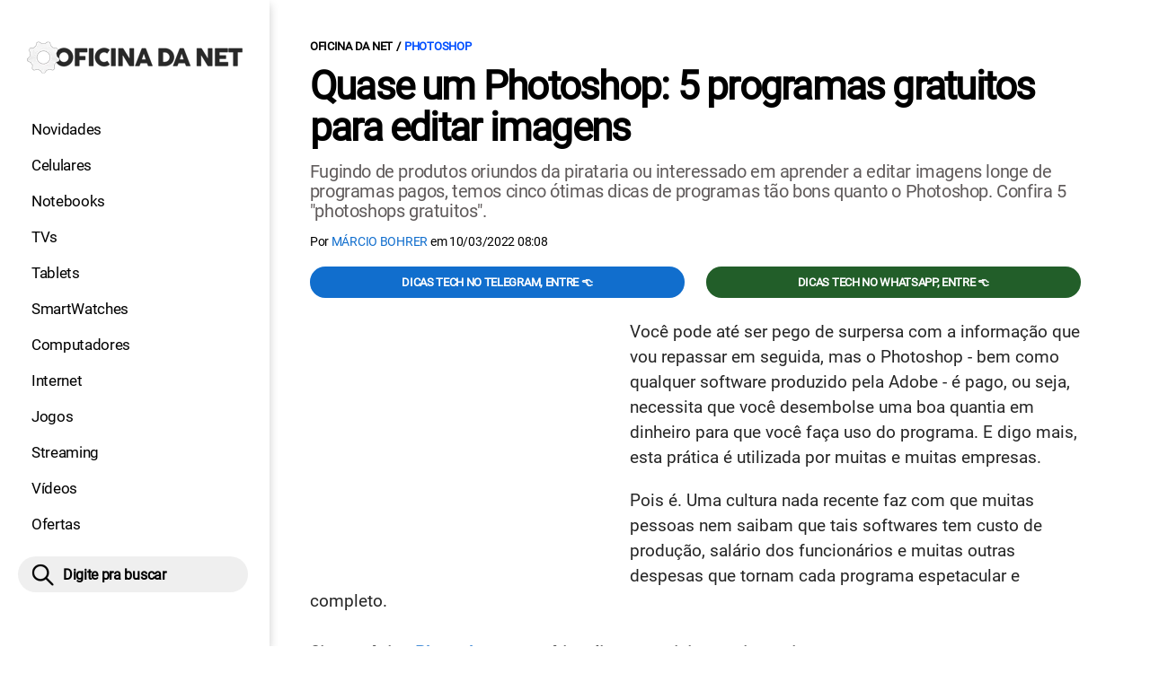

--- FILE ---
content_type: text/html; charset=UTF-8
request_url: https://www.oficinadanet.com.br/post/15835-quase-um-photoshop-5-programas-gratuitos-para-editar-imagens
body_size: 12105
content:
<!DOCTYPE html>
<html lang="pt-BR">
    
        <head>
        <title>Quase um Photoshop: 5 programas gratuitos para editar imagens</title>
        <meta charset="utf-8"><meta name="robots" content="index, follow, max-snippet:-1, max-image-preview:large, max-video-preview:-1" />
        <meta name="description" content="Fugindo de produtos oriundos da pirataria ou interessado em aprender a editar imagens longe de programas pagos, temos cinco ótimas dicas  de programas tão bons quanto o Photoshop. Confira 5 photoshops gratuitos." />
        <meta name="keywords" content="photoshop,editor de imagens,edicao,gratis,software livre,marciobohrer" />
        <meta name="viewport" content="width=device-width, initial-scale=1.0">
        <meta name="theme-color" content="#000">
        <meta property="fb:pages" content="276140207603" />
        <meta property="fb:app_id" content="209309632417494" />
        <link rel="manifest" href="https://www.oficinadanet.com.br/manifest.json">
        <link rel="alternate" type="application/rss+xml" title="Quase um Photoshop: 5 programas gratuitos para editar imagens" href="https://www.oficinadanet.com.br/rss/geral" />
        <link rel="canonical" href="https://www.oficinadanet.com.br/post/15835-quase-um-photoshop-5-programas-gratuitos-para-editar-imagens" />
        <link rel="icon" type="image/png" sizes="96x96" href="https://www.oficinadanet.com.br/template/imagem/logo/logo-96.png">
        <link rel="icon" type="image/png" sizes="48x48" href="https://www.oficinadanet.com.br/template/imagem/logo/logo-48.png">
        <link rel="icon" type="image/png" sizes="32x32" href="https://www.oficinadanet.com.br/template/imagem/logo/logo-32.png">
        <link rel="icon" type="image/png" sizes="16x16" href="https://www.oficinadanet.com.br/template/imagem/logo/logo-16.png"><meta property="og:image" content="https://www.oficinadanet.com.br/imagens/post/15835/ps-i-love-you_1.jpg" /><meta property="og:image:width" content="1400" /><meta property="og:image:height" content="788" /><meta property="og:image:alt" content="Quase um Photoshop: 5 programas gratuitos para editar imagens" /><link rel="preconnect" href="https://www.googletagmanager.com"><link rel="preconnect" href="https://fonts.gstatic.com"><link rel="preconnect" href="https://fonts.googleapis.com"><link rel="preconnect" href="https://tm.jsuol.com.br"><link rel="preconnect" href="https://securepubads.g.doubleclick.net"><link rel="preconnect" href="https://c.amazon-adsystem.com"><link rel="preconnect" href="https://ajax.googleapis.com"><link rel="preconnect" href="https://analytics.google.com"><link rel="preconnect" href="https://www.googleadservices.com"><link rel="preconnect" href="https://i.ytimg.com"><link rel="preload" href="https://www.oficinadanet.com.br/template/m3/font/roboto/KFOmCnqEu92Fr1Mu4mxK.woff2" as="font" type="font/woff2" crossorigin>
            <script>
                const applicationServerKey = 'BJX8Rw2npfApIhpWy-3hPGZvdvdHECD4FLbylmtWsMgyUDgsOeP8R5K5E0SxCWxQ21rYmG7basOHXlDande8OgY';                
            </script><link rel="stylesheet preload" as="style" href="https://www.oficinadanet.com.br/template/css/style.css?v=5.76.2.45" ><link rel="stylesheet preload" as="style" href="https://www.oficinadanet.com.br/template/css/menu-site.css?v=5.76.2.45" ><link rel="stylesheet preload" as="style" href="https://www.oficinadanet.com.br/template/css/grid.css?v=5.76.2.45" ><link rel="stylesheet preload" as="style" href="https://www.oficinadanet.com.br/template/css/lista.css?v=5.76.2.45" ><link rel="stylesheet preload" as="style" href="https://www.oficinadanet.com.br/template/css/post.css?v=5.76.2.45" ><link rel="stylesheet preload" as="style" href="https://www.oficinadanet.com.br/template/m3/css/blc-related.css?v=5.76.2.45" ><link rel="stylesheet preload" as="style" href="https://www.oficinadanet.com.br/template/m3/css/pop-web-push.css?v=5.76.2.45" ><link rel="amphtml" href="https://www.oficinadanet.com.br/post/15835-quase-um-photoshop-5-programas-gratuitos-para-editar-imagens.amp">
        <script>
            var tempoReload         = 1800;
            var currentUser         = null;
            var popUserDataText     = "Utilizamos cookies essenciais e tecnologias semelhantes de acordo com nossa <a href='https://www.oficinadanet.com.br/privacidade'>Política de Privacidade</a> e, ao continuar navegando, você concorda com estas condições.";
            var googletag           = googletag || {};
            
            googletag.cmd           = googletag.cmd || [];

            const siteName          = "Oficina da Net";
            const siteUrl           = "https://www.oficinadanet.com.br";
            const siteAuth          = "https://www.oficinadanet.com.br/auth";
            const siteApi           = "https://api.oficinadanet.com.br";
            const appId             = 4;
            const ajax_url          = "https://www.oficinadanet.com.br/ajax_oficina.php";
            const load_ico          = '<span class="load-ico"></span>';
            const searchPlaceholder = "Pesquise por notícias, reviews, smartphones";
            const searchPartnerPub  = "partner-pub-5305121862343092:6284145173";
        </script>
            <script>
                const m3Targeting = "photoshop";
            </script>
            <!-- Google Tag Manager -->
            <script>
                document.addEventListener('DOMContentLoaded', function() {
                    setTimeout(function(){
                        (function(w,d,s,l,i){w[l]=w[l]||[];w[l].push({'gtm.start':
                        new Date().getTime(),event:'gtm.js'});var f=d.getElementsByTagName(s)[0],
                        j=d.createElement(s),dl=l!='dataLayer'?'&l='+l:'';j.async=true;
                        //j.src='https://www.googletagmanager.com/gtm.js?id='+i+dl;
                        j.setAttribute('data-src', 'https://www.googletagmanager.com/gtm.js?id='+i+dl);
                        f.parentNode.insertBefore(j,f);
                        })(window,document,'script','dataLayer','GTM-M3W2PSQ');
                    }, 0);
                });
            </script>
            <!-- End Google Tag Manager -->
            <script defer data-src="https://www.oficinadanet.com.br/template/m3/js/lazy/post.js?v=4.40.7.54"></script><script async data-src="https://www.oficinadanet.com.br/template/m3/js/lazy/webpush.js?v=4.40.7.54"></script><script async data-src="https://www.oficinadanet.com.br/template/m3/js/lazy/utils.js?v=4.40.7.54"></script><script async data-src="https://www.oficinadanet.com.br/template/m3/js/script.js?v=4.40.7.54"></script><script async data-src="https://www.oficinadanet.com.br/template/js/lazy/script.js?v=4.40.7.54"></script><script async data-src="https://tm.jsuol.com.br/modules/external/admanager/oficina_da_net_ads.js"></script>
            <script>
                (() => {
                    let loadEvents = totalScripts = totalScriptsCarregados = {};
                    let runSetAttrSrcScript = true;

                    function attrScriptCarregado(element, tipo = undefined) {
                        totalScriptsCarregados['full']++;
                        if (tipo != undefined) {
                            totalScriptsCarregados[tipo]++;
                            if (totalScripts[tipo] == totalScriptsCarregados[tipo]) {
                                window.dispatchEvent(loadEvents[tipo]);
                            }
                        }
                        if (totalScripts['full'] == totalScriptsCarregados['full']) {
                            window.dispatchEvent(loadEvents['full']);
                        }
                    }

                    function setAttrSrcScriptNormal(element) {
                        element.onload = () => {
                            attrScriptCarregado(element, 'async');
                        };
                        element.setAttribute('src', element.getAttribute('data-src'));
                    }

                    function setAttrSrcScriptDefer(element) {
                        return new Promise((resolve, reject) => {
                            element.onload = () => {
                                attrScriptCarregado(element);
                                resolve(element);
                            };
                            element.setAttribute('src', element.getAttribute('data-src'));
                        });
                    }

                    async function setAttrSrcScript() {
                        if (runSetAttrSrcScript == true) {

                            loadEvents = {
                                async: new Event('lazyLoadScript'),
                                full: new Event('lazyLoadScriptFull')
                            };
        
                            totalScripts = {
                                async: document.querySelectorAll('script[data-src]:not([defer])').length,
                                full: document.querySelectorAll('script[data-src]:not([defer])').length + document.querySelectorAll('script[data-src][defer]').length
                            };

                            totalScriptsCarregados = {
                                async: 0,
                                full: 0
                            };
                            
                            runSetAttrSrcScript = false;
                            let arrayScripts = document.querySelectorAll('script[data-src]:not([defer])');
                            for (let i = 0; i < arrayScripts.length; i++) {
                                setAttrSrcScriptNormal(arrayScripts[i]);
                            }
                            let arrayScriptsDefer = document.querySelectorAll('script[data-src][defer]');
                            for (let i = 0; i < arrayScriptsDefer.length; i++) {
                                let element = arrayScriptsDefer[i];
                                await setAttrSrcScriptDefer(element);
                            }
                        }
                    }

                    window.addEventListener('mousemove', setAttrSrcScript);
                    window.addEventListener('focus', setAttrSrcScript);
                    window.addEventListener('scroll', setAttrSrcScript);
                    window.addEventListener('touchstart', setAttrSrcScript);
                    window.addEventListener('touchmove', setAttrSrcScript);
                })();
            </script>
    <script type="text/javascript">
        (function () {
            window.universal_variable = window.universal_variable || {};
            window.universal_variable.dfp = window.universal_variable.dfp || {};
            window.uolads = window.uolads || [];
        })();
    </script>
    <script type="text/javascript" data-src="//tm.jsuol.com.br/uoltm.js?id=ve3wwj" async></script>
    
    <!-- Google tag (gtag.js) -->
    <script async src="https://www.googletagmanager.com/gtag/js?id=AW-17534174776">
    </script>
    <script>
      window.dataLayer = window.dataLayer || [];
      function gtag(){dataLayer.push(arguments);}
      gtag("js", new Date());

      gtag("config", "AW-17534174776");
    </script>
    
            <script type="application/ld+json">
                {"@context":"https://schema.org/","@graph":[{"@type":"Organization","@id":"https://www.oficinadanet.com.br#organization","name":"Oficina da Net","url":"https://www.oficinadanet.com.br","logo":{"@type":"ImageObject","@id":"https://www.oficinadanet.com.br#logo","url":"https://www.oficinadanet.com.br/template/imagem/logo/logo-256.png","width":256,"height":256,"caption":"Oficina da Net"},"image":{"@id":"https://www.oficinadanet.com.br#logo"},"sameAs":["https://www.facebook.com/oficinadanet","https://twitter.com/OficinadaNet","https://www.instagram.com/oficinadanetoficial","https://www.youtube.com/oficinadanet"]},{"@type":"WebSite","@id":"https://www.oficinadanet.com.br#website","name":"Oficina da Net","url":"https://www.oficinadanet.com.br","publisher":{"@id":"https://www.oficinadanet.com.br#organization"},"potentialAction":{"@type":"SearchAction","target":"https://www.oficinadanet.com.br/index.php?acao=busca&q={search_term_string}","query-input":"required name=search_term_string"}},{"@type":"ImageObject","@id":"https://www.oficinadanet.com.br/post/15835-quase-um-photoshop-5-programas-gratuitos-para-editar-imagens#primaryimage","inLanguage":"pt-BR","url":"https://www.oficinadanet.com.br/imagens/post/15835/ps-i-love-you_1.jpg","contentUrl":"https://www.oficinadanet.com.br/imagens/post/15835/ps-i-love-you_1.jpg","width":1400,"height":788},{"@type":"WebPage","@id":"https://www.oficinadanet.com.br/post/15835-quase-um-photoshop-5-programas-gratuitos-para-editar-imagens#webpage","name":"Quase um Photoshop: 5 programas gratuitos para editar imagens","url":"https://www.oficinadanet.com.br/post/15835-quase-um-photoshop-5-programas-gratuitos-para-editar-imagens","inLanguage":"pt-BR","isPartOf":{"@id":"https://www.oficinadanet.com.br#website"},"primaryImageOfPage":{"@id":"https://www.oficinadanet.com.br/post/15835-quase-um-photoshop-5-programas-gratuitos-para-editar-imagens#primaryimage"}},{"@type":"BreadcrumbList","@id":"https://www.oficinadanet.com.br/post/15835-quase-um-photoshop-5-programas-gratuitos-para-editar-imagens#breadcrumb","itemListElement":[[{"@type":"ListItem","position":0,"item":{"@type":"WebPage","@id":"https://www.oficinadanet.com.br","url":"https://www.oficinadanet.com.br","name":"Oficina da Net"}},{"@type":"ListItem","position":1,"item":{"@type":"WebPage","@id":"https://www.oficinadanet.com.br/photoshop","url":"https://www.oficinadanet.com.br/photoshop","name":"Photoshop"}}]]},{"@type":"Article","articleSection":"Photoshop","isPartOf":{"@id":"https://www.oficinadanet.com.br/post/15835-quase-um-photoshop-5-programas-gratuitos-para-editar-imagens#webpage"},"mainEntityOfPage":"https://www.oficinadanet.com.br/post/15835-quase-um-photoshop-5-programas-gratuitos-para-editar-imagens#webpage","publisher":{"@id":"https://www.oficinadanet.com.br#organization"},"headline":"Quase um Photoshop: 5 programas gratuitos para editar imagens","image":{"@type":"ImageObject","url":"https://www.oficinadanet.com.br/imagens/post/15835/ps-i-love-you_1.jpg","width":1400,"height":788},"datePublished":"2016-01-11T17:45:00-02:00","dateModified":"2022-03-10T08:08:00-03:00","alternativeHeadline":"Quase um Photoshop: 5 programas gratuitos para editar imagens","thumbnailUrl":"https://www.oficinadanet.com.br/imagens/post/15835/ps-i-love-you_1.jpg","author":{"@type":"Person","@id":"https://www.oficinadanet.com.br/sobre/marcio-bohrer#author","name":"M\u00e1rcio Bohrer","description":"M\u00e1rcio Bohrer \u00e9 Fot\u00f3grafo e Jornalista Multim\u00eddia do Oficina da Net h\u00e1 13 anos. Trabalha com produ\u00e7\u00e3o textual, v\u00eddeos e fotos h\u00e1 quase 15 anos, tendo passado por r\u00e1dios e jornais antes de trabalhar com internet. Respons\u00e1vel por avaliar smartphones, tablets, rel\u00f3gios e outros gadgets, al\u00e9m de produzir pe\u00e7as em v\u00eddeo para outros sites do grupo M3M\u00eddia/ Desenvolve Web - onde trabalha desde 2013. Tamb\u00e9m \u00e9 editor de v\u00eddeos.","url":"https://www.oficinadanet.com.br/sobre/marcio-bohrer","sameAs":["https://www.facebook.com/marciossilvaa","https://www.twitter.com/marciobohrer","https://www.instagram.com/marciobohrer"],"image":{"@type":"ImageObject","@id":"https://www.oficinadanet.com.br#personlogo","url":"https://www.oficinadanet.com.br/imagens/adm_usuario/261/twitter.jpg","caption":"M\u00e1rcio Bohrer"}},"description":"Fugindo de produtos oriundos da pirataria ou interessado em aprender a editar imagens longe de programas pagos, temos cinco \u00f3timas dicas  de programas t\u00e3o bons quanto o Photoshop. Confira 5 \"photoshops gratuitos\".","commentCount":0,"keywords":"photoshop,editor de imagens,edicao,gratis,software livre,marciobohrer","isAccessibleForFree":true}]}
             </script>
        <meta property="og:type" content="article" />
        <meta property="og:site_name" content="Oficina da Net" />
        <meta property="og:title" content="Quase um Photoshop: 5 programas gratuitos para editar imagens" />
        <meta property="og:description" content="Fugindo de produtos oriundos da pirataria ou interessado em aprender a editar imagens longe de programas pagos, temos cinco ótimas dicas  de programas tão bons quanto o Photoshop. Confira 5 photoshops gratuitos." />
        <meta property="og:url" content="https://www.oficinadanet.com.br/post/15835-quase-um-photoshop-5-programas-gratuitos-para-editar-imagens" />
        <meta property="article:publisher" content="https://www.facebook.com/oficinadanet" />
        <meta property="article:tag" content="photoshop,editor de imagens,edicao,gratis,software livre,marciobohrer">
        <meta name="twitter:card" content="summary_large_image" />
        <meta name="twitter:title" content="Quase um Photoshop: 5 programas gratuitos para editar imagens" />
        <meta name="twitter:image" content="https://www.oficinadanet.com.br/imagens/post/15835/ps-i-love-you_1.jpg" />
        <meta name="twitter:site" content="@oficinadanet" />
        <meta name="twitter:description" content="Fugindo de produtos oriundos da pirataria ou interessado em aprender a editar imagens longe de programas pagos, temos cinco ótimas dicas  de programas tão bons quanto o Photoshop. Confira 5 photoshops gratuitos." />

        <link rel="image_src" href="https://www.oficinadanet.com.br/imagens/post/15835/ps-i-love-you_1.jpg" />
        </head>
        <body data-hash="7b9cde9e361860cda5360677fb6633c8" >
            <main id="main" class="center-content" tabindex="0" aria-label="Conteúdo principal">
<header id="header">
    <div class="container p-lg-0">
        <div class="row">
            <div class="col-8 p-0 p-lg-3 col-lg-12 order-2 order-lg-1">
        <div class="logo logo" >
            <a href="https://www.oficinadanet.com.br" ><img loading="lazy" srcset="https://www.oficinadanet.com.br/template/imagem/logo/logo.png 1x, https://www.oficinadanet.com.br/template/imagem/logo/logo-2x.png 2x" width="240" height="45"  class="img " src="https://www.oficinadanet.com.br/template/imagem/logo/logo.png" alt="Oficina da Net" title="Oficina da Net" />
            </a>
        </div>
            </div>
            <div class="col-2 col-lg-12 order-1 order-lg-2">
                <label for="695b9e73e3ebe" class="d-block" aria-label="Menu">
                    <img aria-label="Menu" class="toggle-active header-nav" src="https://www.oficinadanet.com.br/template/imagem/ico/menu-sm.png" srcset="https://www.oficinadanet.com.br/template/imagem/ico/menu-sm.png 1x, https://www.oficinadanet.com.br/template/imagem/ico/menu-sm-2x.png 2x" loading="lazy" alt="Menu" />
                </label>
                <input class="menu-is-visible d-none" type="checkbox" id="695b9e73e3ebe" >
                <div class="menu-wrapper header-nav" id="sidebar-header-nav" >
                    <label for="695b9e73e3ebe" class="close-menu-css" aria-label="Fechar menu">
                        <img width="25" height="25" aria-label="Fechar menu" class="close toggle-active" src="https://www.oficinadanet.com.br/template/imagem/ico/close-sm.png" srcset="https://www.oficinadanet.com.br/template/imagem/ico/close-sm.png 1x, https://www.oficinadanet.com.br/template/imagem/ico/close-sm-2x.png 2x" loading="lazy" alt="Fechar menu" />
                    </label>
                    <ul class="header-nav main-nav" ><li><a class="nav-item tg-menu" href="/novidades" >Novidades</a></li><li><a class="nav-item tg-menu" href="/smartphones" >Celulares</a></li><li><a class="nav-item tg-menu" href="/notebooks" >Notebooks</a></li><li><a class="nav-item tg-menu" href="/smarttvs" >TVs</a></li><li><a class="nav-item tg-menu" href="/tablets" >Tablets</a></li><li><a class="nav-item tg-menu" href="/smartwatches" >SmartWatches</a></li><li><a class="nav-item tg-menu" href="/computadores" >Computadores</a></li><li><a class="nav-item tg-menu" href="/internet" >Internet</a></li><li><a class="nav-item tg-menu" href="/games" >Jogos</a></li><li><a class="nav-item tg-menu" href="/entretenimento" >Streaming</a></li><li><a class="nav-item tg-menu" href="https://www.oficinadanet.com.br/go/youtube" >Vídeos</a></li><li><a class="nav-item tg-menu" href="/ofertas" >Ofertas</a></li></ul>
                </div>
            </div>
            <div class="col-2 col-lg-12 pe-lg-3 order-3 header-busca">
                <div class="d-block mt-lg-3 mb-lg-4 position-relative">
                    <span id="busca-form-desktop" class="header-search lupa-sm d-none d-lg-block"></span>
                    <label class="d-block d-lg-none" for="695babc8498d0" >
                        <img width="25" height="25" class="busca-button toggle-active header-search d-block" src="https://www.oficinadanet.com.br/template/imagem/ico/lupa-sm.png" srcset="https://www.oficinadanet.com.br/template/imagem/ico/lupa-sm.png 1x, https://www.oficinadanet.com.br/template/imagem/ico/lupa-sm-2x.png 2x" loading="lazy" alt="Busca" />
                    </label>
                    <input class="busca-is-visible d-none" id="695babc8498d0" type="checkbox" >
                    <div id="busca-form" class="busca"><div class="gcse-searchbox-only" data-resultsUrl="https://www.oficinadanet.com.br/index.php?acao=busca" ></div></div>
                    <label class="busca-overlay" for="695babc8498d0" ></label>
                </div>
            </div>
        </div>
    </div>
</header><div class="wrap-dw-slot-ad "><div class="dw-slot-ad" id="gpt_unit_/6524261/ON-INTERSTITIAL_0"></div></div>
<article>
    <section class="container container-center container-post padding-main">
        <div class="row">
            <div class="col-12">
        <ul class="breadcrumb"><li><a href="https://www.oficinadanet.com.br">Oficina da Net</a></li><li><a href="https://www.oficinadanet.com.br/photoshop">Photoshop</a></li>
        </ul>
                <div class="post-details">
                    <h1 class="title"><a class="title" rel="bookmark" title="Quase um Photoshop: 5 programas gratuitos para editar imagens" href="https://www.oficinadanet.com.br/post/15835-quase-um-photoshop-5-programas-gratuitos-para-editar-imagens">Quase um Photoshop: 5 programas gratuitos para editar imagens</a></h1>
                    <p class="description">Fugindo de produtos oriundos da pirataria ou interessado em aprender a editar imagens longe de programas pagos, temos cinco ótimas dicas  de programas tão bons quanto o Photoshop. Confira 5 "photoshops gratuitos".</p>
                    <div class="post-info">
                        <div class="text">
                            <div class="info autor">Por <a href="https://www.oficinadanet.com.br/sobre/marcio-bohrer" title="Posts de Márcio Bohrer" rel="author" >Márcio Bohrer</a> em <time datetime="2022-03-10 08:08:00">10/03/2022 08:08</time></div>
                        </div>
                    </div>
                </div>
            </div>
            <div class="col-xxl-8 pe-xxl-5 order-1">
                <div class="row no-gutters">
                    <div class="col-12 post-capa">
                    </div>
                        <div class="col-12 mb-2 bg-social">
                <div class="row text-center btn-social bg-social" >
                    <div class="col-md-6 mb-3" ><a target="_blank" rel="nofollow noreferrer noopener" class="d-block button button-primary telegram" href="https://t.me/oficinadanet" >Dicas TECH no Telegram, entre 👈</a></div><div class="col-md-6 mb-3" ><a target="_blank" rel="nofollow noreferrer noopener" class="d-block button button-primary whatsapp" href="https://www.oficinadanet.com.br/go/whatsapp" >Dicas TECH no WhatsApp, entre 👈</a></div>
                </div>
                        </div>
                    <div id="post-texto" class="col-12 post-texto">
        <div class="post-content">
            
            <div class="content p402_premium">
                <div class="wrap-dw-slot-ad banner-336x280"><div class="dw-slot-ad" id="div-gpt-ad-1581956779814-0"></div></div><p>Você pode até ser pego de surpersa com a informação que vou repassar em seguida, mas o Photoshop - bem como qualquer software produzido pela Adobe - é pago, ou seja, necessita que você desembolse uma boa quantia em dinheiro para que você faça uso do programa. E digo mais, esta prática é utilizada por muitas e muitas empresas.</p>
<p>Pois é. Uma cultura nada recente faz com que muitas pessoas nem saibam que tais softwares tem custo de produção, salário dos funcionários e muitas outras despesas que tornam cada programa espetacular e completo.</p>
<p><strong>Siga o tópico <a class="tg-link-manual" href="https://www.oficinadanet.com.br/tags/photoshop" >Photoshop</a> para várias dicas, tutoriais e muito mais.</strong></p>
<p>As empresas até tentam facilitar a vida dos consumidores quanto aos preços, a Adobe, por exemplo, criou o Creative Cloud (serviço que oferece todos os programas com mídia digital sob pagamento de mensalidade). Se você tem interesse no Photoshop e Lightroom, pode pagar 22 reais mensais para usar os programas completos. Mas não estou aqui para dar lição de moral e sim para mostrar alguns programas que tem ótimo rendimento na hora de editar imagens e fotos sem custo algum.<div class="wrap-dw-slot-ad banner-video-area m-auto"><div class="dw-slot-ad" id="banner-video-area"></div></div></p>
<p><strong>Leia também: <a class="tg-link-manual" href="https://www.oficinadanet.com.br/post/11012-quais-sao-os-softwares-livres-mais-utilizados" >Quais são os softwares livre mais utilizados?</a></strong></p>
 
            <div class="conteudo_related p402_hide">
                    <div class="related_title relatedid_695babc822167 list_related id_unique" >
                        Você precisa ver: <a class="title mb-2 tg-rel-interno" href="https://www.oficinadanet.com.br/post/13333-top-5-editores-de-fotos-para-o-android">Os 5 melhores editores de fotos para o Android</a>
                    </div>
            </div>
<p><mark>Testei cinco programas que oferecem um suporte gratuito para quem não tem interesse de investir ou ainda que faz pouco uso de editores. <mark>São eles: Pixlr, Gimp, Polarr, Paint.net e o Krita</mark></mark><mark></mark>. Vamos falar de todos eles separadamente, então, mãos à obra.</p>
<h2>Photoshop Gratuito 1: <a href="https://pixlr.com/" class="tg-link-manual"     rel="nofollow  noopener"target="_blank">Pixlr</a></h2>
<p>O Pixlr é um dos mais famosos editores de imagens gratuitos, ele possui uma vantagem que para alguns pode ser crucial, um editor online, sem a necessidade de baixar e instalar nenhum software em seu PC. Utilizamos as duas versões.</p>

            <figure class="img_editor" >
                    <picture>
                        <source media="(min-width: 769px)" srcset="https://www.oficinadanet.com.br/media/post/15835/750/editor-desktop.jpg, https://www.oficinadanet.com.br/imagens/post/15835/editor-desktop.jpg 2x" >
                        <source media="(min-width: 481px)" srcset="https://www.oficinadanet.com.br/media/post/15835/738/editor-desktop.jpg" >
                        <source media="(min-width: 413px)" srcset="https://www.oficinadanet.com.br/media/post/15835/345/editor-desktop.jpg, https://www.oficinadanet.com.br/media/post/15835/746/editor-desktop.jpg 2x">
                        <source media="(min-width: 361px)" srcset="https://www.oficinadanet.com.br/media/post/15835/345/editor-desktop.jpg, https://www.oficinadanet.com.br/media/post/15835/690/editor-desktop.jpg 2x">
                        <img loading="lazy" width="330" height="179" src="https://www.oficinadanet.com.br/media/post/15835/330/editor-desktop.jpg" srcset="https://www.oficinadanet.com.br/media/post/15835/660/editor-desktop.jpg 2x" alt="Quase um Photoshop: 5 programas gratuitos para editar imagens" title="Quase um Photoshop: 5 programas gratuitos para editar imagens" >
                    </picture>
            </figure>
<p>A versão para desktop é bem diferente da Online, por mais difícil que se possa imaginar. No computador podemos ver um estilo menos "profissional", supostamente mais organizado para facilitar a vida do usuário. No entanto, se você está habituado com as ferramentas do Photoshop, sentirá a falta do menu de ferramentas disponível no lado esquerdo da tela.</p>

            <figure class="img_editor" >
                    <picture>
                        <source media="(min-width: 769px)" srcset="https://www.oficinadanet.com.br/media/post/15835/750/desktop-ferramentas2_01.jpg, https://www.oficinadanet.com.br/imagens/post/15835/desktop-ferramentas2_01.jpg 2x" >
                        <source media="(min-width: 481px)" srcset="https://www.oficinadanet.com.br/media/post/15835/738/desktop-ferramentas2_01.jpg" >
                        <source media="(min-width: 413px)" srcset="https://www.oficinadanet.com.br/media/post/15835/345/desktop-ferramentas2_01.jpg, https://www.oficinadanet.com.br/media/post/15835/746/desktop-ferramentas2_01.jpg 2x">
                        <source media="(min-width: 361px)" srcset="https://www.oficinadanet.com.br/media/post/15835/345/desktop-ferramentas2_01.jpg, https://www.oficinadanet.com.br/media/post/15835/690/desktop-ferramentas2_01.jpg 2x">
                        <img loading="lazy" width="330" height="990" src="https://www.oficinadanet.com.br/media/post/15835/330/desktop-ferramentas2_01.jpg" srcset="https://www.oficinadanet.com.br/media/post/15835/660/desktop-ferramentas2_01.jpg 2x" alt="Quase um Photoshop: 5 programas gratuitos para editar imagens" title="Quase um Photoshop: 5 programas gratuitos para editar imagens" >
                    </picture>
            </figure>
<p>Este detalhe pode afastar os usuários que buscam um programa mais fidedigno (não que as outras empresas precisam ~copiar~ o estilo da Adobe, mas a familiaridade dos softwares acelera e muito a adaptação).</p>
<h3>Online</h3>
<p>Fato que curiosamente não ocorre com a versão online do editor. Chega a ser engraçado, mas na versão online você encontra tudo de forma mais semelhante ao "primo rico".</p><div class="wrap-dw-slot-ad banner-336x280 auto"><div class="dw-slot-ad" id="div-gpt-ad-1581957253011-0"></div></div>

            <figure class="img_editor" >
                    <picture>
                        <source media="(min-width: 769px)" srcset="https://www.oficinadanet.com.br/media/post/15835/750/td_visao-gera-online_02.jpg, https://www.oficinadanet.com.br/imagens/post/15835/td_visao-gera-online_02.jpg 2x" >
                        <source media="(min-width: 481px)" srcset="https://www.oficinadanet.com.br/media/post/15835/738/td_visao-gera-online_02.jpg" >
                        <source media="(min-width: 413px)" srcset="https://www.oficinadanet.com.br/media/post/15835/345/td_visao-gera-online_02.jpg, https://www.oficinadanet.com.br/media/post/15835/746/td_visao-gera-online_02.jpg 2x">
                        <source media="(min-width: 361px)" srcset="https://www.oficinadanet.com.br/media/post/15835/345/td_visao-gera-online_02.jpg, https://www.oficinadanet.com.br/media/post/15835/690/td_visao-gera-online_02.jpg 2x">
                        <img loading="lazy" width="330" height="169" src="https://www.oficinadanet.com.br/media/post/15835/330/td_visao-gera-online_02.jpg" srcset="https://www.oficinadanet.com.br/media/post/15835/660/td_visao-gera-online_02.jpg 2x" alt="Quase um Photoshop: 5 programas gratuitos para editar imagens" title="Quase um Photoshop: 5 programas gratuitos para editar imagens" >
                    </picture>
            </figure>
<p>A grande maioria das ferramentas básicas do Photoshop podem ser encontradas nesta versão, com ícones muito semelhantes, facilitando ainda mais a orientação.</p>
 
            <ul class="list_related_695babc83d9d9 simple_related"><li><a class="title mb-2 tg-rel-interno" href="https://www.oficinadanet.com.br/post/14796-como-redimensionar-imagens-no-photoshop">Como redimensionar imagens no Photoshop?</a></li><li><a class="title mb-2 tg-rel-interno" href="https://www.oficinadanet.com.br/post/14502-photoshop-como-retirar-o-fundo-de-uma-imagem">Photoshop: Como retirar o fundo de uma imagem [videoaula]</a></li>
            </ul>

            <figure class="img_editor" >
                    <picture>
                        <source media="(min-width: 769px)" srcset="https://www.oficinadanet.com.br/media/post/15835/750/ferramentas-online_02.jpg, https://www.oficinadanet.com.br/imagens/post/15835/ferramentas-online_02.jpg 2x" >
                        <source media="(min-width: 481px)" srcset="https://www.oficinadanet.com.br/media/post/15835/738/ferramentas-online_02.jpg" >
                        <source media="(min-width: 413px)" srcset="https://www.oficinadanet.com.br/media/post/15835/345/ferramentas-online_02.jpg, https://www.oficinadanet.com.br/media/post/15835/746/ferramentas-online_02.jpg 2x">
                        <source media="(min-width: 361px)" srcset="https://www.oficinadanet.com.br/media/post/15835/345/ferramentas-online_02.jpg, https://www.oficinadanet.com.br/media/post/15835/690/ferramentas-online_02.jpg 2x">
                        <img loading="lazy" width="330" height="385" src="https://www.oficinadanet.com.br/media/post/15835/330/ferramentas-online_02.jpg" srcset="https://www.oficinadanet.com.br/media/post/15835/660/ferramentas-online_02.jpg 2x" alt="Quase um Photoshop: 5 programas gratuitos para editar imagens" title="Quase um Photoshop: 5 programas gratuitos para editar imagens" >
                    </picture>
            </figure>

            <figure class="img_editor" >
                    <picture>
                        <source media="(min-width: 769px)" srcset="https://www.oficinadanet.com.br/media/post/15835/750/camadas-online_03.jpg, https://www.oficinadanet.com.br/imagens/post/15835/camadas-online_03.jpg 2x" >
                        <source media="(min-width: 481px)" srcset="https://www.oficinadanet.com.br/media/post/15835/738/camadas-online_03.jpg" >
                        <source media="(min-width: 413px)" srcset="https://www.oficinadanet.com.br/media/post/15835/345/camadas-online_03.jpg, https://www.oficinadanet.com.br/media/post/15835/746/camadas-online_03.jpg 2x">
                        <source media="(min-width: 361px)" srcset="https://www.oficinadanet.com.br/media/post/15835/345/camadas-online_03.jpg, https://www.oficinadanet.com.br/media/post/15835/690/camadas-online_03.jpg 2x">
                        <img loading="lazy" width="330" height="900" src="https://www.oficinadanet.com.br/media/post/15835/330/camadas-online_03.jpg" srcset="https://www.oficinadanet.com.br/media/post/15835/660/camadas-online_03.jpg 2x" alt="Quase um Photoshop: 5 programas gratuitos para editar imagens" title="Quase um Photoshop: 5 programas gratuitos para editar imagens" >
                    </picture>
            </figure>
<h2>Photoshop Gratuito 2: <a href="https://www.gimp.org/" class="tg-link-manual"     rel="nofollow  noopener"target="_blank">GIMP</a></h2>
<p>Talvez o maior representante dos editores de imagem quando o assunto é software livre, o GIMP é considerado o Photoshop gratuito. Ele possui boas referências, embora também tenha sua própria identidade.</p>
<p>É claro que em todo software você precisa de um tempo de adaptação e certamente MUITO treino para ficar bom em manipular imagens.</p>

            <figure class="img_editor" >
                    <picture>
                        <source media="(min-width: 769px)" srcset="https://www.oficinadanet.com.br/media/post/15835/750/visao-geral.jpg, https://www.oficinadanet.com.br/imagens/post/15835/visao-geral.jpg 2x" >
                        <source media="(min-width: 481px)" srcset="https://www.oficinadanet.com.br/media/post/15835/738/visao-geral.jpg" >
                        <source media="(min-width: 413px)" srcset="https://www.oficinadanet.com.br/media/post/15835/345/visao-geral.jpg, https://www.oficinadanet.com.br/media/post/15835/746/visao-geral.jpg 2x">
                        <source media="(min-width: 361px)" srcset="https://www.oficinadanet.com.br/media/post/15835/345/visao-geral.jpg, https://www.oficinadanet.com.br/media/post/15835/690/visao-geral.jpg 2x">
                        <img loading="lazy" width="330" height="179" src="https://www.oficinadanet.com.br/media/post/15835/330/visao-geral.jpg" srcset="https://www.oficinadanet.com.br/media/post/15835/660/visao-geral.jpg 2x" alt="Quase um Photoshop: 5 programas gratuitos para editar imagens" title="Quase um Photoshop: 5 programas gratuitos para editar imagens" >
                    </picture>
            </figure>
<p>
            <figure  >
                    <picture>
                        <source media="(min-width: 769px)" srcset="https://www.oficinadanet.com.br/media/post/15835/750/ferram123entas_01.jpg, https://www.oficinadanet.com.br/imagens/post/15835/ferram123entas_01.jpg 2x" >
                        <source media="(min-width: 481px)" srcset="https://www.oficinadanet.com.br/media/post/15835/738/ferram123entas_01.jpg" >
                        <source media="(min-width: 413px)" srcset="https://www.oficinadanet.com.br/media/post/15835/345/ferram123entas_01.jpg, https://www.oficinadanet.com.br/media/post/15835/746/ferram123entas_01.jpg 2x">
                        <source media="(min-width: 361px)" srcset="https://www.oficinadanet.com.br/media/post/15835/345/ferram123entas_01.jpg, https://www.oficinadanet.com.br/media/post/15835/690/ferram123entas_01.jpg 2x">
                        <img loading="lazy" width="330" height="220" src="https://www.oficinadanet.com.br/media/post/15835/330/ferram123entas_01.jpg" srcset="https://www.oficinadanet.com.br/media/post/15835/660/ferram123entas_01.jpg 2x" alt="Quase um Photoshop: 5 programas gratuitos para editar imagens" title="Quase um Photoshop: 5 programas gratuitos para editar imagens" >
                    </picture>
            </figure> 
            <figure  >
                    <picture>
                        <source media="(min-width: 769px)" srcset="https://www.oficinadanet.com.br/media/post/15835/750/cama123das_03.jpg, https://www.oficinadanet.com.br/imagens/post/15835/cama123das_03.jpg 2x" >
                        <source media="(min-width: 481px)" srcset="https://www.oficinadanet.com.br/media/post/15835/738/cama123das_03.jpg" >
                        <source media="(min-width: 413px)" srcset="https://www.oficinadanet.com.br/media/post/15835/345/cama123das_03.jpg, https://www.oficinadanet.com.br/media/post/15835/746/cama123das_03.jpg 2x">
                        <source media="(min-width: 361px)" srcset="https://www.oficinadanet.com.br/media/post/15835/345/cama123das_03.jpg, https://www.oficinadanet.com.br/media/post/15835/690/cama123das_03.jpg 2x">
                        <img loading="lazy" width="330" height="706" src="https://www.oficinadanet.com.br/media/post/15835/330/cama123das_03.jpg" srcset="https://www.oficinadanet.com.br/media/post/15835/660/cama123das_03.jpg 2x" alt="Quase um Photoshop: 5 programas gratuitos para editar imagens" title="Quase um Photoshop: 5 programas gratuitos para editar imagens" >
                    </picture>
            </figure></p>
<h2>Photoshop Gratuito 3: <a href="https://krita.org/" class="tg-link-manual"     rel="nofollow  noopener"target="_blank">Krita</a></h2>
<p>Outro software bem interessante é o Krita, um programa de edição de imagens que carrega boas referências ao Photoshop. Seu background escuro lembra muito o Photoshop CS6.</p>

            <figure class="img_editor" >
                    <picture>
                        <source media="(min-width: 769px)" srcset="https://www.oficinadanet.com.br/media/post/15835/750/krita-visao-geral.jpg, https://www.oficinadanet.com.br/imagens/post/15835/krita-visao-geral.jpg 2x" >
                        <source media="(min-width: 481px)" srcset="https://www.oficinadanet.com.br/media/post/15835/738/krita-visao-geral.jpg" >
                        <source media="(min-width: 413px)" srcset="https://www.oficinadanet.com.br/media/post/15835/345/krita-visao-geral.jpg, https://www.oficinadanet.com.br/media/post/15835/746/krita-visao-geral.jpg 2x">
                        <source media="(min-width: 361px)" srcset="https://www.oficinadanet.com.br/media/post/15835/345/krita-visao-geral.jpg, https://www.oficinadanet.com.br/media/post/15835/690/krita-visao-geral.jpg 2x">
                        <img loading="lazy" width="330" height="177" src="https://www.oficinadanet.com.br/media/post/15835/330/krita-visao-geral.jpg" srcset="https://www.oficinadanet.com.br/media/post/15835/660/krita-visao-geral.jpg 2x" alt="Quase um Photoshop: 5 programas gratuitos para editar imagens" title="Quase um Photoshop: 5 programas gratuitos para editar imagens" >
                    </picture>
            </figure>
<p>Ele possui destaque para um grande seletor avançado de cores, além de também acomodar as layers no lado direito e suas ferramentas principais no lado esquerdo.</p>

            <figure class="img_editor" >
                    <picture>
                        <source media="(min-width: 769px)" srcset="https://www.oficinadanet.com.br/media/post/15835/750/ferramentas-krita_01.jpg, https://www.oficinadanet.com.br/imagens/post/15835/ferramentas-krita_01.jpg 2x" >
                        <source media="(min-width: 481px)" srcset="https://www.oficinadanet.com.br/media/post/15835/738/ferramentas-krita_01.jpg" >
                        <source media="(min-width: 413px)" srcset="https://www.oficinadanet.com.br/media/post/15835/345/ferramentas-krita_01.jpg, https://www.oficinadanet.com.br/media/post/15835/746/ferramentas-krita_01.jpg 2x">
                        <source media="(min-width: 361px)" srcset="https://www.oficinadanet.com.br/media/post/15835/345/ferramentas-krita_01.jpg, https://www.oficinadanet.com.br/media/post/15835/690/ferramentas-krita_01.jpg 2x">
                        <img loading="lazy" width="330" height="421" src="https://www.oficinadanet.com.br/media/post/15835/330/ferramentas-krita_01.jpg" srcset="https://www.oficinadanet.com.br/media/post/15835/660/ferramentas-krita_01.jpg 2x" alt="Quase um Photoshop: 5 programas gratuitos para editar imagens" title="Quase um Photoshop: 5 programas gratuitos para editar imagens" >
                    </picture>
            </figure>

            <figure class="img_editor" >
                    <picture>
                        <source media="(min-width: 769px)" srcset="https://www.oficinadanet.com.br/media/post/15835/750/krita-layers_03.jpg, https://www.oficinadanet.com.br/imagens/post/15835/krita-layers_03.jpg 2x" >
                        <source media="(min-width: 481px)" srcset="https://www.oficinadanet.com.br/media/post/15835/738/krita-layers_03.jpg" >
                        <source media="(min-width: 413px)" srcset="https://www.oficinadanet.com.br/media/post/15835/345/krita-layers_03.jpg, https://www.oficinadanet.com.br/media/post/15835/746/krita-layers_03.jpg 2x">
                        <source media="(min-width: 361px)" srcset="https://www.oficinadanet.com.br/media/post/15835/345/krita-layers_03.jpg, https://www.oficinadanet.com.br/media/post/15835/690/krita-layers_03.jpg 2x">
                        <img loading="lazy" width="330" height="504" src="https://www.oficinadanet.com.br/media/post/15835/330/krita-layers_03.jpg" srcset="https://www.oficinadanet.com.br/media/post/15835/660/krita-layers_03.jpg 2x" alt="Quase um Photoshop: 5 programas gratuitos para editar imagens" title="Quase um Photoshop: 5 programas gratuitos para editar imagens" >
                    </picture>
            </figure>
<p>Como já disse, em todo software você precisa de um certo tempo de adaptação e aprendizado para dominar melhor as ferramentas. Se você está saindo do Photoshop, é normal que encontre um pouco de dificuldade em realizar algumas operações.</p>
<p><strong>Veja também: <a class="tg-link-manual" href="https://www.oficinadanet.com.br/post/15161-5-apps-pra-editar-fotos-e-fazer-sucesso-nas-redes-sociais" >5 Apps para editar fotos e fazer sucesso nas redes sociais</a>.</strong></p>
<h2>Photoshop Gratuito 4: <a href="http://www.getpaint.net/index.html" class="tg-link-manual"     rel="nofollow  noopener"target="_blank">Paint.net</a></h2>
<p>Mais uma ótima opção de programa para substituir o todo poderoso Photoshop. Com ele você terá os mesmos "problemas" para adaptar-se às ferramentas do Paint.net. No entanto é possível identificar tranquilamente as ferramentas do programa com base na memória que temos do Photoshop.</p>

            <figure class="img_editor" >
                    <picture>
                        <source media="(min-width: 769px)" srcset="https://www.oficinadanet.com.br/media/post/15835/750/paint-geral.jpg, https://www.oficinadanet.com.br/imagens/post/15835/paint-geral.jpg 2x" >
                        <source media="(min-width: 481px)" srcset="https://www.oficinadanet.com.br/media/post/15835/738/paint-geral.jpg" >
                        <source media="(min-width: 413px)" srcset="https://www.oficinadanet.com.br/media/post/15835/345/paint-geral.jpg, https://www.oficinadanet.com.br/media/post/15835/746/paint-geral.jpg 2x">
                        <source media="(min-width: 361px)" srcset="https://www.oficinadanet.com.br/media/post/15835/345/paint-geral.jpg, https://www.oficinadanet.com.br/media/post/15835/690/paint-geral.jpg 2x">
                        <img loading="lazy" width="330" height="179" src="https://www.oficinadanet.com.br/media/post/15835/330/paint-geral.jpg" srcset="https://www.oficinadanet.com.br/media/post/15835/660/paint-geral.jpg 2x" alt="Quase um Photoshop: 5 programas gratuitos para editar imagens" title="Quase um Photoshop: 5 programas gratuitos para editar imagens" >
                    </picture>
            </figure>
            <figure class="img_editor" >
                    <picture>
                        <source media="(min-width: 769px)" srcset="https://www.oficinadanet.com.br/media/post/15835/750/paint-ferramentas_01.jpg, https://www.oficinadanet.com.br/imagens/post/15835/paint-ferramentas_01.jpg 2x" >
                        <source media="(min-width: 481px)" srcset="https://www.oficinadanet.com.br/media/post/15835/738/paint-ferramentas_01.jpg" >
                        <source media="(min-width: 413px)" srcset="https://www.oficinadanet.com.br/media/post/15835/345/paint-ferramentas_01.jpg, https://www.oficinadanet.com.br/media/post/15835/746/paint-ferramentas_01.jpg 2x">
                        <source media="(min-width: 361px)" srcset="https://www.oficinadanet.com.br/media/post/15835/345/paint-ferramentas_01.jpg, https://www.oficinadanet.com.br/media/post/15835/690/paint-ferramentas_01.jpg 2x">
                        <img loading="lazy" width="330" height="437" src="https://www.oficinadanet.com.br/media/post/15835/330/paint-ferramentas_01.jpg" srcset="https://www.oficinadanet.com.br/media/post/15835/660/paint-ferramentas_01.jpg 2x" alt="Quase um Photoshop: 5 programas gratuitos para editar imagens" title="Quase um Photoshop: 5 programas gratuitos para editar imagens" >
                    </picture>
            </figure> 
            <figure class="img_editor" >
                    <picture>
                        <source media="(min-width: 769px)" srcset="https://www.oficinadanet.com.br/media/post/15835/750/paint-historico_03.jpg, https://www.oficinadanet.com.br/imagens/post/15835/paint-historico_03.jpg 2x" >
                        <source media="(min-width: 481px)" srcset="https://www.oficinadanet.com.br/media/post/15835/738/paint-historico_03.jpg" >
                        <source media="(min-width: 413px)" srcset="https://www.oficinadanet.com.br/media/post/15835/345/paint-historico_03.jpg, https://www.oficinadanet.com.br/media/post/15835/746/paint-historico_03.jpg 2x">
                        <source media="(min-width: 361px)" srcset="https://www.oficinadanet.com.br/media/post/15835/345/paint-historico_03.jpg, https://www.oficinadanet.com.br/media/post/15835/690/paint-historico_03.jpg 2x">
                        <img loading="lazy" width="330" height="747" src="https://www.oficinadanet.com.br/media/post/15835/330/paint-historico_03.jpg" srcset="https://www.oficinadanet.com.br/media/post/15835/660/paint-historico_03.jpg 2x" alt="Quase um Photoshop: 5 programas gratuitos para editar imagens" title="Quase um Photoshop: 5 programas gratuitos para editar imagens" >
                    </picture>
            </figure>
<h2>Photoshop Gratuito 5: <a href="https://v3.polarr.co/" class="tg-link-manual"     rel="nofollow  noopener"target="_blank">Polarr</a></h2>
<p>Para finalizar a nossa lista de ótimos programas para editar imagens tão bons quanto o photoshop, temos um editor disponível em várias plataformas (Online, mobile e iMac e Windows 10), o Polarr. Na verdade o Polarr se parece mais com o Adobe Lightroom, em que você pode alterar propriedades das cores, sem grandes ferramentas para manipular as suas fotos.</p><div class="wrap-dw-slot-ad banner-336x280 auto"><div class="dw-slot-ad" id="div-gpt-ad-1581957253011-2"></div></div>

            <figure class="img_editor" >
                    <picture>
                        <source media="(min-width: 769px)" srcset="https://www.oficinadanet.com.br/media/post/15835/750/polar-visao-geral.jpg, https://www.oficinadanet.com.br/imagens/post/15835/polar-visao-geral.jpg 2x" >
                        <source media="(min-width: 481px)" srcset="https://www.oficinadanet.com.br/media/post/15835/738/polar-visao-geral.jpg" >
                        <source media="(min-width: 413px)" srcset="https://www.oficinadanet.com.br/media/post/15835/345/polar-visao-geral.jpg, https://www.oficinadanet.com.br/media/post/15835/746/polar-visao-geral.jpg 2x">
                        <source media="(min-width: 361px)" srcset="https://www.oficinadanet.com.br/media/post/15835/345/polar-visao-geral.jpg, https://www.oficinadanet.com.br/media/post/15835/690/polar-visao-geral.jpg 2x">
                        <img loading="lazy" width="330" height="179" src="https://www.oficinadanet.com.br/media/post/15835/330/polar-visao-geral.jpg" srcset="https://www.oficinadanet.com.br/media/post/15835/660/polar-visao-geral.jpg 2x" alt="Quase um Photoshop: 5 programas gratuitos para editar imagens" title="Quase um Photoshop: 5 programas gratuitos para editar imagens" >
                    </picture>
            </figure>
<p>Particularmente, para ajustar parâmetros de cor e iluminação, gostei muito do Polarr. Com ele, você pode importar imagens e guardá-las no servidor do Polarr antes de exportar.</p>

            <figure class="img_editor" >
                    <picture>
                        <source media="(min-width: 769px)" srcset="https://www.oficinadanet.com.br/media/post/15835/750/td_polar-ferramentas_02.jpg, https://www.oficinadanet.com.br/imagens/post/15835/td_polar-ferramentas_02.jpg 2x" >
                        <source media="(min-width: 481px)" srcset="https://www.oficinadanet.com.br/media/post/15835/738/td_polar-ferramentas_02.jpg" >
                        <source media="(min-width: 413px)" srcset="https://www.oficinadanet.com.br/media/post/15835/345/td_polar-ferramentas_02.jpg, https://www.oficinadanet.com.br/media/post/15835/746/td_polar-ferramentas_02.jpg 2x">
                        <source media="(min-width: 361px)" srcset="https://www.oficinadanet.com.br/media/post/15835/345/td_polar-ferramentas_02.jpg, https://www.oficinadanet.com.br/media/post/15835/690/td_polar-ferramentas_02.jpg 2x">
                        <img loading="lazy" width="330" height="350" src="https://www.oficinadanet.com.br/media/post/15835/330/td_polar-ferramentas_02.jpg" srcset="https://www.oficinadanet.com.br/media/post/15835/660/td_polar-ferramentas_02.jpg 2x" alt="Quase um Photoshop: 5 programas gratuitos para editar imagens" title="Quase um Photoshop: 5 programas gratuitos para editar imagens" >
                    </picture>
            </figure>

            <figure class="img_editor" >
                    <picture>
                        <source media="(min-width: 769px)" srcset="https://www.oficinadanet.com.br/media/post/15835/750/polar-ferramentas2_03.jpg, https://www.oficinadanet.com.br/imagens/post/15835/polar-ferramentas2_03.jpg 2x" >
                        <source media="(min-width: 481px)" srcset="https://www.oficinadanet.com.br/media/post/15835/738/polar-ferramentas2_03.jpg" >
                        <source media="(min-width: 413px)" srcset="https://www.oficinadanet.com.br/media/post/15835/345/polar-ferramentas2_03.jpg, https://www.oficinadanet.com.br/media/post/15835/746/polar-ferramentas2_03.jpg 2x">
                        <source media="(min-width: 361px)" srcset="https://www.oficinadanet.com.br/media/post/15835/345/polar-ferramentas2_03.jpg, https://www.oficinadanet.com.br/media/post/15835/690/polar-ferramentas2_03.jpg 2x">
                        <img loading="lazy" width="330" height="50" src="https://www.oficinadanet.com.br/media/post/15835/330/polar-ferramentas2_03.jpg" srcset="https://www.oficinadanet.com.br/media/post/15835/660/polar-ferramentas2_03.jpg 2x" alt="Quase um Photoshop: 5 programas gratuitos para editar imagens" title="Quase um Photoshop: 5 programas gratuitos para editar imagens" >
                    </picture>
            </figure>
 
            <div class="conteudo_related p402_hide">
                    <div class="related_title relatedid_695babc8221d4 list_related id_unique" >
                        Você precisa ver: <a class="title mb-2 tg-rel-interno" href="https://www.oficinadanet.com.br/post/11941-5-sites-para-fazer-boas-montagens-em-fotos">5 sites para fazer boas montagens em fotos</a>
                    </div>
            </div>
<p>Honestamente, o Photoshop é sim o melhor editor do mercado. Mas com as opções citadas acima, dá pra sobreviver em um mundo livre de pirataria. A equipe do Oficina da Net já falou sobre este conturbado assunto em um <a class="tg-link-manual" href="https://www.oficinadanet.com.br/post/15023-oncast-02" >Podcast, o ON CAST #02</a>. O que achou das opções?</p>
<p>Se você faz uso de outros programas onlines ou não, deixe sua dica nos comentários.</p> 
</p>            
            </div>
        </div>
            <div class="post-tags">
                <ul class="nav-tag my-3"><li><a class="tg-nav-bar simple" href="https://www.oficinadanet.com.br/photoshop" >Photoshop</a></li><li><a class="tg-nav-bar simple" href="https://www.oficinadanet.com.br/marciobohrer" >Márcio Bohrer</a></li><li><a class="tg-nav-bar simple" href="https://www.oficinadanet.com.br/software" >Software</a></li>
                </ul>
            </div>
                <div class="row text-center btn-social bg-social" >
                    <div class="col-md-6 mb-3" ><a target="_blank" rel="nofollow noreferrer noopener" class="d-block button button-primary telegram" href="https://t.me/oficinadanet" >Dicas TECH no Telegram, entre 👈</a></div><div class="col-md-6 mb-3" ><a target="_blank" rel="nofollow noreferrer noopener" class="d-block button button-primary whatsapp" href="https://www.oficinadanet.com.br/go/whatsapp" >Dicas TECH no WhatsApp, entre 👈</a></div>
                </div>
                    </div>
                </div>
            </div>
            <aside class="col-xxl-4 pe-xxl-5 mt-3 mt-xxl-0 order-3 order-xxl-2 post-sidebar">
    <div class="call-block mb-4 bg-social" style="text-align:center; padding:20px; border-radius:1px; background:#f9fafc;">
        <p style="font-size:18px;">
            🟢 Entre no <b>Oficina da Net no WhatsApp</b> e receba 
            as melhores ofertas, lançamentos e notícias de smartphones e tecnologia!
        </p>

        <a target="_blank" 
            href="https://www.oficinadanet.com.br/go/whatsapp" 
            class="button button-secondary" 
            style="display:inline-block; margin-top:16px; font-weight:bold; padding:14px 28px; border-radius:50px; text-decoration:none; font-size:16px; box-shadow:0 3px 8px rgba(0,0,0,0.1); transition:all 0.2s;">
            👉 Entrar no WhatsApp 👈
        </a>
    </div>
    <div class="banner-side-out"><div class="wrap-dw-slot-ad banner-300x600 sticky"><div class="dw-slot-ad" id="div-gpt-ad-1581959153599-0"></div></div></div>
            </aside>
            <div class="col-xxl-8 pe-xxl-5 order-2 order-xxl-3"><div class="section-title my-4"><span>Relacionados</span></div>
                <div class="row relacionados lst-main " >
                        <div class="list-item min col-md-6 col-lg-12 col-xl-6 col-xxl-12 mb-4" ><a class="image round-min" href="https://www.oficinadanet.com.br/photoshop/24252-as-5-melhores-alternativas-gratis-ao-adobe-photoshop" ><img loading="lazy" srcset="https://www.oficinadanet.com.br/media/post/24252/142/photoshop-alternativas-2020.jpg 142w, https://www.oficinadanet.com.br/media/post/24252/284/photoshop-alternativas-2020.jpg 2x, https://www.oficinadanet.com.br/media/post/24252/230/photoshop-alternativas-2020.jpg 230w"sizes="(min-width: 992px) 230px, (min-width: 768px) 142px, (min-width: 576px) 142px,  142px" width="142" height="80"  class="img round-min" src="https://www.oficinadanet.com.br/media/post/24252/142/photoshop-alternativas-2020.jpg" alt="As 5 melhores alternativas grátis ao Adobe Photoshop" title="As 5 melhores alternativas grátis ao Adobe Photoshop" /></a><div class="info d-block" ><span class="categoria cartola" ><a href="https://www.oficinadanet.com.br/photoshop">Photoshop</a></span><h2 ><a class="title tg-rel-bottom" href="https://www.oficinadanet.com.br/photoshop/24252-as-5-melhores-alternativas-gratis-ao-adobe-photoshop" >As 5 melhores alternativas grátis ao Adobe Photoshop</a></h2><p class="description d-none" >Se você precisa fazer edições em imagens, mas não quer ou não pode gastar com isso, confira as 5 melhores alternativas grátis ao Adobe Photoshop.</p></div>
                        </div>
                        <div class="list-item min col-md-6 col-lg-12 col-xl-6 col-xxl-12 mb-4" ><a class="image round-min" href="https://www.oficinadanet.com.br/post/17158-como-mudar-o-idioma-do-photoshop-para-portugues-ingles" ><img loading="lazy" srcset="https://www.oficinadanet.com.br/media/post/17158/142/capa.jpg 142w, https://www.oficinadanet.com.br/media/post/17158/284/capa.jpg 2x, https://www.oficinadanet.com.br/media/post/17158/230/capa.jpg 230w"sizes="(min-width: 992px) 230px, (min-width: 768px) 142px, (min-width: 576px) 142px,  142px" width="142" height="80"  class="img round-min" src="https://www.oficinadanet.com.br/media/post/17158/142/capa.jpg" alt="Como mudar o idioma do Photoshop para português/inglês" title="Como mudar o idioma do Photoshop para português/inglês" /></a><div class="info d-block" ><span class="categoria cartola" ><a href="https://www.oficinadanet.com.br/photoshop">Photoshop</a></span><h2 ><a class="title tg-rel-bottom" href="https://www.oficinadanet.com.br/post/17158-como-mudar-o-idioma-do-photoshop-para-portugues-ingles" >Como mudar o idioma do Photoshop para português/inglês</a></h2><p class="description d-none" >Veja rapidamente como mudar o idioma de seu Photoshop de qualquer versão acima do CS4. É simples, fácil e não requer nenhum tipo de alteração cabeluda.</p></div>
                        </div>
                        <div class="list-item min col-md-6 col-lg-12 col-xl-6 col-xxl-12 mb-4" ><a class="image round-min" href="https://www.oficinadanet.com.br/photoshop/49530-adobe-photoshop-web-recursos-inteligencia-artificial" ><img loading="lazy" srcset="https://www.oficinadanet.com.br/media/post/49530/142/adobe-lanca-photoshop-web-com-recursos-de-inteligencia-artificial.jpg 142w, https://www.oficinadanet.com.br/media/post/49530/284/adobe-lanca-photoshop-web-com-recursos-de-inteligencia-artificial.jpg 2x, https://www.oficinadanet.com.br/media/post/49530/230/adobe-lanca-photoshop-web-com-recursos-de-inteligencia-artificial.jpg 230w"sizes="(min-width: 992px) 230px, (min-width: 768px) 142px, (min-width: 576px) 142px,  142px" width="142" height="80"  class="img round-min" src="https://www.oficinadanet.com.br/media/post/49530/142/adobe-lanca-photoshop-web-com-recursos-de-inteligencia-artificial.jpg" alt="Adobe lança Photoshop web com recursos de inteligência artificial" title="Adobe lança Photoshop web com recursos de inteligência artificial" /></a><div class="info d-block" ><span class="categoria cartola" ><a href="https://www.oficinadanet.com.br/photoshop">Photoshop</a></span><h2 ><a class="title tg-rel-bottom" href="https://www.oficinadanet.com.br/photoshop/49530-adobe-photoshop-web-recursos-inteligencia-artificial" >Adobe lança Photoshop web com recursos de inteligência artificial</a></h2><p class="description d-none" >O Photoshop web já está disponível mais de 100 idiomas e os usuários têm o poder de adicionar, remover ou ampliar imagens usando simples descrições de texto.</p></div>
                        </div>
                </div>
            </div>
        </div>
    </section>
</article>
    <div class="container container-center padding-main">
            <div class="row">
                <div class="col-12 my-2 px-2">
                    <b>Assuntos em alta:</b>
                    <ul class="nav-tag my-3"><li><a class="tg-nav-bar simple" href="/oneui8">One Ui 8</a></li><li><a class="tg-nav-bar simple" href="/apple">Apple</a></li><li><a class="tg-nav-bar simple" href="/google">Google</a></li><li><a class="tg-nav-bar simple" href="/motorola">Motorola</a></li><li><a class="tg-nav-bar simple" href="/samsung">Samsung</a></li><li><a class="tg-nav-bar simple" href="/xiaomi">Xiaomi</a></li><li><a class="tg-nav-bar simple" href="/entretenimento/59175-filmes-confirmados-2025">Filmes 2025</a></li><li><a class="tg-nav-bar simple" href="https://www.oficinadanet.com.br/android16">Android 16</a></li>        
                    </ul>
                </div>
            </div>
        <div class="col-12 my-2"><div class=" mb-xl-5">
                <div class="row destaques_geral lst-default " >
                        <div class="list-item min col-11 col-md-6 col-xl-3 mb-4 ps-md-3" ><a class="image round-min" href="https://www.oficinadanet.com.br/android/23094-os-5-melhores-emuladores-de-android-para-o-pc-windows" ><img loading="lazy" srcset="https://www.oficinadanet.com.br/media/post/23094/142/melhores-emuladores-android.jpg 142w, https://www.oficinadanet.com.br/media/post/23094/284/melhores-emuladores-android.jpg 2x, https://www.oficinadanet.com.br/media/post/23094/329/melhores-emuladores-android.jpg 329w, https://www.oficinadanet.com.br/media/post/23094/267/melhores-emuladores-android.jpg 267w"sizes="(min-width: 1200px) 267px, (min-width: 992px) 329px, (min-width: 768px) 142px, (min-width: 576px) 142px,  142px" width="142" height="80"  class="img round-min" src="https://www.oficinadanet.com.br/media/post/23094/142/melhores-emuladores-android.jpg" alt="TOP 7: Melhores emuladores de Android para PC em 2025" title="TOP 7: Melhores emuladores de Android para PC em 2025" /></a><div class="info d-block" ><span class="categoria cartola" ><a href="https://www.oficinadanet.com.br/android">Android</a></span><h2 ><a class="title title-min" href="https://www.oficinadanet.com.br/android/23094-os-5-melhores-emuladores-de-android-para-o-pc-windows" >TOP 7: Melhores emuladores de Android para PC em 2025</a></h2></div>
                        </div>
                        <div class="list-item min col-11 col-md-6 col-xl-3 mb-4 ps-md-3" ><a class="image round-min" href="https://www.oficinadanet.com.br/netflix2018/23817-os-melhores-filmes-para-assistir-na-netflix-em-2018" ><img loading="lazy" srcset="https://www.oficinadanet.com.br/media/post/23817/142/capa-30-filmes-netflix.png 142w, https://www.oficinadanet.com.br/media/post/23817/284/capa-30-filmes-netflix.png 2x, https://www.oficinadanet.com.br/media/post/23817/329/capa-30-filmes-netflix.png 329w, https://www.oficinadanet.com.br/media/post/23817/267/capa-30-filmes-netflix.png 267w"sizes="(min-width: 1200px) 267px, (min-width: 992px) 329px, (min-width: 768px) 142px, (min-width: 576px) 142px,  142px" width="142" height="80"  class="img round-min" src="https://www.oficinadanet.com.br/media/post/23817/142/capa-30-filmes-netflix.png" alt="30 melhores filmes para assistir na Netflix em dezembro de 2025" title="30 melhores filmes para assistir na Netflix em dezembro de 2025" /></a><div class="info d-block" ><span class="chamada cartola" ><span>Filmes</span></span><h2 ><a class="title title-min" href="https://www.oficinadanet.com.br/netflix2018/23817-os-melhores-filmes-para-assistir-na-netflix-em-2018" >30 melhores filmes para assistir na Netflix em dezembro de 2025</a></h2></div>
                        </div>
                        <div class="list-item min col-11 col-md-6 col-xl-3 mb-4 ps-md-3" ><a class="image round-min" href="https://www.oficinadanet.com.br/games/35608-melhores-jogos-para-android" ><img loading="lazy" srcset="https://www.oficinadanet.com.br/media/post/35608/142/android-games.jpg 142w, https://www.oficinadanet.com.br/media/post/35608/284/android-games.jpg 2x, https://www.oficinadanet.com.br/media/post/35608/329/android-games.jpg 329w, https://www.oficinadanet.com.br/media/post/35608/267/android-games.jpg 267w"sizes="(min-width: 1200px) 267px, (min-width: 992px) 329px, (min-width: 768px) 142px, (min-width: 576px) 142px,  142px" width="142" height="80"  class="img round-min" src="https://www.oficinadanet.com.br/media/post/35608/142/android-games.jpg" alt="21 melhores jogos para Android em 2025" title="21 melhores jogos para Android em 2025" /></a><div class="info d-block" ><span class="chamada cartola" ><span>MELHORES JOGOS ANDROID</span></span><h2 ><a class="title title-min" href="https://www.oficinadanet.com.br/games/35608-melhores-jogos-para-android" >21 melhores jogos para Android em 2025</a></h2></div>
                        </div>
                        <div class="list-item min col-11 col-md-6 col-xl-3 mb-4 ps-md-3" ><a class="image round-min" href="https://www.oficinadanet.com.br/netflix/23416-as-40-melhores-series-para-assistir-na-netflix-em-2018" ><img loading="lazy" srcset="https://www.oficinadanet.com.br/media/post/23416/142/stranger-things-2.jpg 142w, https://www.oficinadanet.com.br/media/post/23416/284/stranger-things-2.jpg 2x, https://www.oficinadanet.com.br/media/post/23416/329/stranger-things-2.jpg 329w, https://www.oficinadanet.com.br/media/post/23416/267/stranger-things-2.jpg 267w"sizes="(min-width: 1200px) 267px, (min-width: 992px) 329px, (min-width: 768px) 142px, (min-width: 576px) 142px,  142px" width="142" height="80"  class="img round-min" src="https://www.oficinadanet.com.br/media/post/23416/142/stranger-things-2.jpg" alt="30 melhores séries para assistir na Netflix em dezembro de 2025" title="30 melhores séries para assistir na Netflix em dezembro de 2025" /></a><div class="info d-block" ><span class="categoria cartola" ><a href="https://www.oficinadanet.com.br/netflix">NETFLIX</a></span><h2 ><a class="title title-min" href="https://www.oficinadanet.com.br/netflix/23416-as-40-melhores-series-para-assistir-na-netflix-em-2018" >30 melhores séries para assistir na Netflix em dezembro de 2025</a></h2></div>
                        </div>
                </div></div>
        </div>
    </div>
<footer class="footer py-4" id="footer">
    <div class="container container-center">
        <div class="row justify-content-center">
            <div class="col-12 col-md-3 order-1 align-self-center">
        <div class="logo logo_footer" >
            <a href="https://www.oficinadanet.com.br" ><img loading="lazy" srcset="https://www.oficinadanet.com.br/template/imagem/logo/logo-big.png 1x, https://www.oficinadanet.com.br/template/imagem/logo/logo-big-2x.png 2x" width="160" height="160"  class="img " src="https://www.oficinadanet.com.br/template/imagem/logo/logo-big.png" alt="Oficina da Net" title="Oficina da Net" />
            </a>
        </div>
            </div>
            <div class="col-md-6 order-3 order-md-2 align-self-center">
                <div class="social-out mx-auto">    
                    <a title="Siga no X" class="icone icone-sm" href="https://x.com/OficinadaNet"  target="_blank" rel="nofollow noreferrer noopener" >
                        <img src="https://www.oficinadanet.com.br/template/m3/ico/x-sm.png" srcset="https://www.oficinadanet.com.br/template/m3/ico/x-sm.png 1x, https://www.oficinadanet.com.br/template/m3/ico/x-sm-2x.png 2x" loading="lazy" alt="Siga no X" />
                    </a>
                    <a title="Siga no Instagram" class="icone icone-sm" href="https://www.instagram.com/oficinadanetoficial"  target="_blank" rel="nofollow noreferrer noopener" >
                        <img src="https://www.oficinadanet.com.br/template/m3/ico/instagram-sm.png" srcset="https://www.oficinadanet.com.br/template/m3/ico/instagram-sm.png 1x, https://www.oficinadanet.com.br/template/m3/ico/instagram-sm-2x.png 2x" loading="lazy" alt="Siga no Instagram" />
                    </a>
                    <a title="Siga no Youtube" class="icone icone-sm" href="https://www.youtube.com/oficinadanet?sub_confirmation=1"  target="_blank" rel="nofollow noreferrer noopener" >
                        <img src="https://www.oficinadanet.com.br/template/m3/ico/youtube-sm.png" srcset="https://www.oficinadanet.com.br/template/m3/ico/youtube-sm.png 1x, https://www.oficinadanet.com.br/template/m3/ico/youtube-sm-2x.png 2x" loading="lazy" alt="Siga no Youtube" />
                    </a>
                    <a title="Siga no Google News" class="icone icone-sm" href="https://news.google.com/publications/CAAqBwgKMKj3-AowzZngAg?hl=pt-BR&gl=BR&ceid=BR%3Apt-419"  target="_blank" rel="nofollow noreferrer noopener" >
                        <img src="https://www.oficinadanet.com.br/template/m3/ico/google-sm.png" srcset="https://www.oficinadanet.com.br/template/m3/ico/google-sm.png 1x, https://www.oficinadanet.com.br/template/m3/ico/google-sm-2x.png 2x" loading="lazy" alt="Siga no Google News" />
                    </a>
                    <a title="Siga no TikTok" class="icone icone-sm" href="https://www.tiktok.com/@oficinadanetoficial"  target="_blank" rel="nofollow noreferrer noopener" >
                        <img src="https://www.oficinadanet.com.br/template/m3/ico/tiktok-sm.png" srcset="https://www.oficinadanet.com.br/template/m3/ico/tiktok-sm.png 1x, https://www.oficinadanet.com.br/template/m3/ico/tiktok-sm-2x.png 2x" loading="lazy" alt="Siga no TikTok" />
                    </a>
                </div>
            <div class="box-m3">
                <a  target="_blank" rel="nofollow noreferrer noopener"  href="https://www.m3midia.com.br" class="grupo" ><img loading="lazy" srcset="https://www.oficinadanet.com.br/template/m3/logo/m3midia-dark.png 1x, https://www.oficinadanet.com.br/template/m3/logo/m3midia-dark-2x.png 2x" width="134" height="76"  class="img " src="https://www.oficinadanet.com.br/template/m3/logo/m3midia-dark.png" alt="M3 Mídia" title="M3 Mídia" />
                </a>
                <p>Oficina da Net &copy; 2005 - 2026 - Um site do grupo</p>
            </div>
            </div>
            <div class="col-12 col-md-3 order-2 order-md-3 mt-3 mt-md-0 align-self-center"><ul class="footer-nav main-nav" ><li><a class="nav-item " href="/anuncie" >Anuncie</a></li><li><a class="nav-item " href="/sobre" >Sobre</a></li><li><a class="nav-item " href="/contato" >Contato</a></li><li><a class="nav-item " href="/privacidade" >Política de privacidade</a></li></ul>
            </div>  
        </div>
    </div>
</footer><div class="wrap-dw-slot-ad banner-sticky"><div class="dw-slot-ad" id="div-gpt-ON-AMP-STICKY"></div></div>
            </main><div class="wrap-dw-slot-ad "><div class="dw-slot-ad" id="div-gpt-ad-1590682534931-0"></div></div>    </body>
</html>
